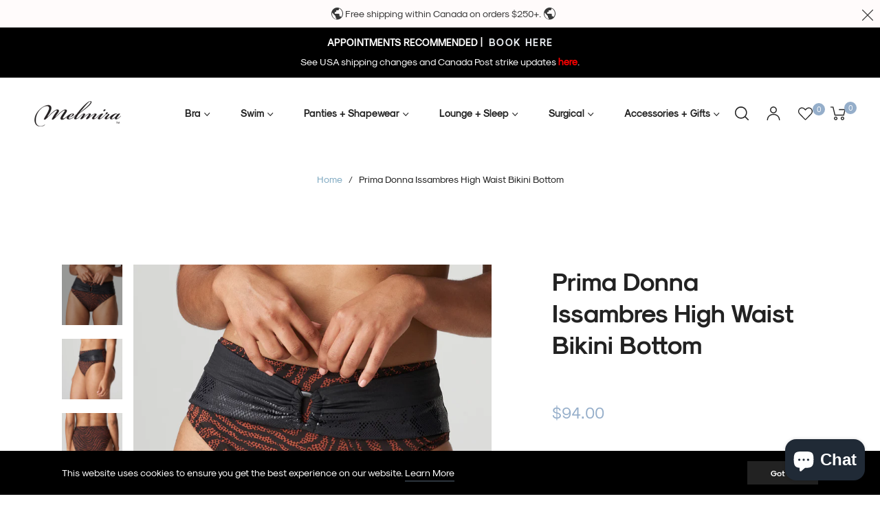

--- FILE ---
content_type: text/javascript; charset=utf-8
request_url: https://melmira.com/products/swimsuits-separate-highwaist-4008951.js
body_size: 453
content:
{"id":7988819624173,"title":"Prima Donna Issambres High Waist Bikini Bottom","handle":"swimsuits-separate-highwaist-4008951","description":"\u003cdiv class=\"Typography__Text-sc-1o0k03e-0 gcnVqN Collapsible__ChildrenWrapper-yf1yvt-2 cendhD\" open=\"\" role=\"region\" aria-labelledby=\"product-description-title\" aria-hidden=\"false\" id=\"product-description-content\"\u003e\n\u003cp\u003eStylish bikini bottoms with a high retro-look waist and elegantly draping fabric.\u003c\/p\u003e\n\u003cul\u003e\n\u003cli\u003e\u003cspan\u003ePolyamide:78%, Elastane:18%, Polyester:4%\u003c\/span\u003e\u003c\/li\u003e\n\u003c\/ul\u003e\n\u003c\/div\u003e","published_at":"2022-10-16T15:44:13-04:00","created_at":"2022-10-14T17:25:02-04:00","vendor":"PRIMA DONNA","type":"Swimsuits","tags":["2x","3x","4008951","brown","Compare-At-Price-Zero","High Waist","l","m","NEW-RMS-STYLE","PRIMA DONNA","print","Separate","Spring 2022","Swimsuits","Swimsuits-4008951","Swimsuits-HighWaist","Swimsuits-HighWaist-4008951","Swimsuits-HighWaist-PRIMADONNA","Swimsuits-HighWaist-Spring2022","Swimsuits-HighWaist-VandeVelde","Swimsuits-PRIMADONNA","Swimsuits-Separate","Swimsuits-Separate-4008951","Swimsuits-Separate-HighWaist","Swimsuits-Separate-HighWaist-4008951","Swimsuits-Separate-HighWaist-PRIMADONNA","Swimsuits-Separate-HighWaist-Spring2022","Swimsuits-Separate-HighWaist-VandeVelde","Swimsuits-Separate-PRIMADONNA","Swimsuits-Separate-Spring2022","Swimsuits-Separate-VandeVelde","Swimsuits-Spring2022","Swimsuits-VandeVelde","Van de Velde","xl"],"price":9400,"price_min":9400,"price_max":9400,"available":true,"price_varies":false,"compare_at_price":null,"compare_at_price_min":0,"compare_at_price_max":0,"compare_at_price_varies":false,"variants":[{"id":43410318426349,"title":"Black \/ M","option1":"Black","option2":"M","option3":null,"sku":"5400977105718","requires_shipping":true,"taxable":true,"featured_image":{"id":37980200796397,"product_id":7988819624173,"position":1,"created_at":"2022-10-16T15:42:24-04:00","updated_at":"2022-10-16T15:42:25-04:00","alt":null,"width":1920,"height":1920,"src":"https:\/\/cdn.shopify.com\/s\/files\/1\/0624\/4296\/3181\/products\/eservices_primadonna_swim-swimwear-bikini_full_briefs-issambres-4008951-black-0_3551337.jpg?v=1665949345","variant_ids":[43410318426349,43410318459117,43410318491885,43410318524653,43410318557421]},"available":false,"name":"Prima Donna Issambres High Waist Bikini Bottom - Black \/ M","public_title":"Black \/ M","options":["Black","M"],"price":9400,"weight":454,"compare_at_price":null,"inventory_management":"shopify","barcode":"5400977105718","featured_media":{"alt":null,"id":30564002988269,"position":1,"preview_image":{"aspect_ratio":1.0,"height":1920,"width":1920,"src":"https:\/\/cdn.shopify.com\/s\/files\/1\/0624\/4296\/3181\/products\/eservices_primadonna_swim-swimwear-bikini_full_briefs-issambres-4008951-black-0_3551337.jpg?v=1665949345"}},"requires_selling_plan":false,"selling_plan_allocations":[]},{"id":43410318459117,"title":"Black \/ L","option1":"Black","option2":"L","option3":null,"sku":"5400977105725","requires_shipping":true,"taxable":true,"featured_image":{"id":37980200796397,"product_id":7988819624173,"position":1,"created_at":"2022-10-16T15:42:24-04:00","updated_at":"2022-10-16T15:42:25-04:00","alt":null,"width":1920,"height":1920,"src":"https:\/\/cdn.shopify.com\/s\/files\/1\/0624\/4296\/3181\/products\/eservices_primadonna_swim-swimwear-bikini_full_briefs-issambres-4008951-black-0_3551337.jpg?v=1665949345","variant_ids":[43410318426349,43410318459117,43410318491885,43410318524653,43410318557421]},"available":false,"name":"Prima Donna Issambres High Waist Bikini Bottom - Black \/ L","public_title":"Black \/ L","options":["Black","L"],"price":9400,"weight":454,"compare_at_price":null,"inventory_management":"shopify","barcode":"5400977105725","featured_media":{"alt":null,"id":30564002988269,"position":1,"preview_image":{"aspect_ratio":1.0,"height":1920,"width":1920,"src":"https:\/\/cdn.shopify.com\/s\/files\/1\/0624\/4296\/3181\/products\/eservices_primadonna_swim-swimwear-bikini_full_briefs-issambres-4008951-black-0_3551337.jpg?v=1665949345"}},"requires_selling_plan":false,"selling_plan_allocations":[]},{"id":43410318491885,"title":"Black \/ XL","option1":"Black","option2":"XL","option3":null,"sku":"5400977105732","requires_shipping":true,"taxable":true,"featured_image":{"id":37980200796397,"product_id":7988819624173,"position":1,"created_at":"2022-10-16T15:42:24-04:00","updated_at":"2022-10-16T15:42:25-04:00","alt":null,"width":1920,"height":1920,"src":"https:\/\/cdn.shopify.com\/s\/files\/1\/0624\/4296\/3181\/products\/eservices_primadonna_swim-swimwear-bikini_full_briefs-issambres-4008951-black-0_3551337.jpg?v=1665949345","variant_ids":[43410318426349,43410318459117,43410318491885,43410318524653,43410318557421]},"available":false,"name":"Prima Donna Issambres High Waist Bikini Bottom - Black \/ XL","public_title":"Black \/ XL","options":["Black","XL"],"price":9400,"weight":454,"compare_at_price":null,"inventory_management":"shopify","barcode":"5400977105732","featured_media":{"alt":null,"id":30564002988269,"position":1,"preview_image":{"aspect_ratio":1.0,"height":1920,"width":1920,"src":"https:\/\/cdn.shopify.com\/s\/files\/1\/0624\/4296\/3181\/products\/eservices_primadonna_swim-swimwear-bikini_full_briefs-issambres-4008951-black-0_3551337.jpg?v=1665949345"}},"requires_selling_plan":false,"selling_plan_allocations":[]},{"id":43410318524653,"title":"Black \/ XXL","option1":"Black","option2":"XXL","option3":null,"sku":"5400977105749","requires_shipping":true,"taxable":true,"featured_image":{"id":37980200796397,"product_id":7988819624173,"position":1,"created_at":"2022-10-16T15:42:24-04:00","updated_at":"2022-10-16T15:42:25-04:00","alt":null,"width":1920,"height":1920,"src":"https:\/\/cdn.shopify.com\/s\/files\/1\/0624\/4296\/3181\/products\/eservices_primadonna_swim-swimwear-bikini_full_briefs-issambres-4008951-black-0_3551337.jpg?v=1665949345","variant_ids":[43410318426349,43410318459117,43410318491885,43410318524653,43410318557421]},"available":true,"name":"Prima Donna Issambres High Waist Bikini Bottom - Black \/ XXL","public_title":"Black \/ XXL","options":["Black","XXL"],"price":9400,"weight":454,"compare_at_price":null,"inventory_management":"shopify","barcode":"5400977105749","featured_media":{"alt":null,"id":30564002988269,"position":1,"preview_image":{"aspect_ratio":1.0,"height":1920,"width":1920,"src":"https:\/\/cdn.shopify.com\/s\/files\/1\/0624\/4296\/3181\/products\/eservices_primadonna_swim-swimwear-bikini_full_briefs-issambres-4008951-black-0_3551337.jpg?v=1665949345"}},"requires_selling_plan":false,"selling_plan_allocations":[]},{"id":43410318557421,"title":"Black \/ 3X","option1":"Black","option2":"3X","option3":null,"sku":"5400977105756","requires_shipping":true,"taxable":true,"featured_image":{"id":37980200796397,"product_id":7988819624173,"position":1,"created_at":"2022-10-16T15:42:24-04:00","updated_at":"2022-10-16T15:42:25-04:00","alt":null,"width":1920,"height":1920,"src":"https:\/\/cdn.shopify.com\/s\/files\/1\/0624\/4296\/3181\/products\/eservices_primadonna_swim-swimwear-bikini_full_briefs-issambres-4008951-black-0_3551337.jpg?v=1665949345","variant_ids":[43410318426349,43410318459117,43410318491885,43410318524653,43410318557421]},"available":true,"name":"Prima Donna Issambres High Waist Bikini Bottom - Black \/ 3X","public_title":"Black \/ 3X","options":["Black","3X"],"price":9400,"weight":454,"compare_at_price":null,"inventory_management":"shopify","barcode":"5400977105756","featured_media":{"alt":null,"id":30564002988269,"position":1,"preview_image":{"aspect_ratio":1.0,"height":1920,"width":1920,"src":"https:\/\/cdn.shopify.com\/s\/files\/1\/0624\/4296\/3181\/products\/eservices_primadonna_swim-swimwear-bikini_full_briefs-issambres-4008951-black-0_3551337.jpg?v=1665949345"}},"requires_selling_plan":false,"selling_plan_allocations":[]}],"images":["\/\/cdn.shopify.com\/s\/files\/1\/0624\/4296\/3181\/products\/eservices_primadonna_swim-swimwear-bikini_full_briefs-issambres-4008951-black-0_3551337.jpg?v=1665949345","\/\/cdn.shopify.com\/s\/files\/1\/0624\/4296\/3181\/products\/eservices_primadonna_swim-swimwear-bikini_full_briefs-issambres-4008951-black-2_3551343.jpg?v=1665949345","\/\/cdn.shopify.com\/s\/files\/1\/0624\/4296\/3181\/products\/eservices_primadonna_swim-swimwear-bikini_full_briefs-issambres-4008951-black-3_3551346.jpg?v=1665949345"],"featured_image":"\/\/cdn.shopify.com\/s\/files\/1\/0624\/4296\/3181\/products\/eservices_primadonna_swim-swimwear-bikini_full_briefs-issambres-4008951-black-0_3551337.jpg?v=1665949345","options":[{"name":"Colour","position":1,"values":["Black"]},{"name":"Size","position":2,"values":["M","L","XL","XXL","3X"]}],"url":"\/products\/swimsuits-separate-highwaist-4008951","media":[{"alt":null,"id":30564002988269,"position":1,"preview_image":{"aspect_ratio":1.0,"height":1920,"width":1920,"src":"https:\/\/cdn.shopify.com\/s\/files\/1\/0624\/4296\/3181\/products\/eservices_primadonna_swim-swimwear-bikini_full_briefs-issambres-4008951-black-0_3551337.jpg?v=1665949345"},"aspect_ratio":1.0,"height":1920,"media_type":"image","src":"https:\/\/cdn.shopify.com\/s\/files\/1\/0624\/4296\/3181\/products\/eservices_primadonna_swim-swimwear-bikini_full_briefs-issambres-4008951-black-0_3551337.jpg?v=1665949345","width":1920},{"alt":null,"id":30564003021037,"position":2,"preview_image":{"aspect_ratio":1.0,"height":1920,"width":1920,"src":"https:\/\/cdn.shopify.com\/s\/files\/1\/0624\/4296\/3181\/products\/eservices_primadonna_swim-swimwear-bikini_full_briefs-issambres-4008951-black-2_3551343.jpg?v=1665949345"},"aspect_ratio":1.0,"height":1920,"media_type":"image","src":"https:\/\/cdn.shopify.com\/s\/files\/1\/0624\/4296\/3181\/products\/eservices_primadonna_swim-swimwear-bikini_full_briefs-issambres-4008951-black-2_3551343.jpg?v=1665949345","width":1920},{"alt":null,"id":30564003053805,"position":3,"preview_image":{"aspect_ratio":1.0,"height":1920,"width":1920,"src":"https:\/\/cdn.shopify.com\/s\/files\/1\/0624\/4296\/3181\/products\/eservices_primadonna_swim-swimwear-bikini_full_briefs-issambres-4008951-black-3_3551346.jpg?v=1665949345"},"aspect_ratio":1.0,"height":1920,"media_type":"image","src":"https:\/\/cdn.shopify.com\/s\/files\/1\/0624\/4296\/3181\/products\/eservices_primadonna_swim-swimwear-bikini_full_briefs-issambres-4008951-black-3_3551346.jpg?v=1665949345","width":1920}],"requires_selling_plan":false,"selling_plan_groups":[]}